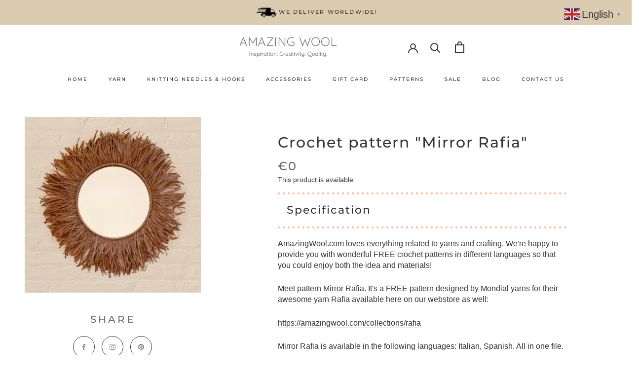

--- FILE ---
content_type: text/css
request_url: https://amazingwool.com/cdn/shop/t/3/assets/custom.css?v=29435997254310558511584767005
body_size: 2249
content:
/** Shopify CDN: Minification failed

Line 417:4 Unexpected "5"
Line 484:10 Unexpected "-->"

**/
.NewsletterPopup .Heading {
    color: inherit;
    font-size: 30px;
}
form#newsletter-popup input.Form__Input::placeholder {
    color: #333 !important;
}
form#newsletter-popup input.Form__Input {
    color: #333 !important;
    border-color: #333 !important;
}
.page-width.images-first.row {
    margin-top: 70px;
}
.third-section .col-md-6 {
    padding: 0;
    height: 465px;
    background-color: #e8e8e8;
}
.third-section  .right_side_area {
    text-align: center;
    padding: 85px 50px 50px;
}
aside.NewsletterPopup {
    background: #dbcbb1;
    color: #333;
}

.ArticleItem__Title.Heading.u-h2 {
    letter-spacing: 0;
    text-transform: capitalize;
    font-size: 20px;
}
.ArticleItem__Excerpt {
    font-size: 15px;
}
div#shopify-section-1583166598546 section.Section.Section--spacingNormal {
    padding: 0;
    font-size: 16px;
}
.ArticleItem__Link.Link.Link--underline {
    font-size: 13px;
}
.right_side_area a {
       position: relative;
    display: inline-block;
    padding: 14px 28px;
    line-height: normal;
    border: 1px solid transparent;
    border-radius: 0;
    text-transform: uppercase;
    font-size: 12px;
    text-align: center;
    letter-spacing: 0.2em;
    font-family: Montserrat,sans-serif;
    font-weight: 500;
    font-style: normal;
}
h2.SectionHeader__Heading {
    text-align: left;
    font-size: 25px;
}
div#shopify-section-product-recommendations h3.SectionHeader__Heading.Heading.u-h3 {
    font-size: 30px;
    letter-spacing: 0;
    text-transform: inherit;
    color: #9a8a5f;
}
div#shopify-section-collection-template h1.SectionHeader__Heading.Heading.u-h1 {
    font-size: 40px;
    letter-spacing: 0;
    text-transform: capitalize;
    color: #9a8a5f;
    display: inline-block;
    margin-bottom: 20px;
}
.Header__MainNav {
    margin-right: 10px;
}
.Header__FlexItem {
    display: block !important;
    float: right;
    flex: auto !important;
}
.Header__Wrapper .u-h6 {
    font-size: 10px;
}

.Product__custom-Wrapper .Product__Wrapper {
    max-width: 100%;
}
a.ArticleItem__Link.Link.Link--underline:before {
    display: none !important;
}
table#attributeData {
    font-size: 16px;
}
table#attributeData th, td {
    padding: 0 !important;
}
table#attributeData tr {
        display: table-row;
    
}
table#attributeData td {
    display: table-cell;
  padding-bottom: 20px !important;
  border: none;
}
h2.spec {
    
     margin: 18px 5px 5px 18px;
    letter-spacing: 2px;
    text-transform: capitalize;
    font-size: 22px;
    color: #333;
    font-family: Montserrat,sans-serif;
    font-weight: 500;
    font-style: normal;
}
a.ArticleItem__Link.Link.Link--underline {
    background: #e3d4ad;
    padding: 15px 30px 15px 30px;
    font-size: 15px;
  margin-left:28%;
}
#attributeData img {
    width: 18px;
    width: 18px;
    margin-right: 5px; 
     margin-bottom: 0px;
  margin-top: 0px;
}
#custom-links-cl li.Linklist__Item a { color: #000; }
#custom-contact-cl a { background: #e3d4ad; color: #000; }

div#custom-acc-cl { text-align: center; }
a.CollectionItem__Linkkk.Button { text-align: center; ba: custom-acc-cl; background: #e3d4ad; color: #000; }
div#custom-acc-cl { text-align: center; }
.custom-cl-us .CollectionItem__ImageWrapper .CollectionItem__Image { background-image:none;}
.template-collection .CollectionInner__Products .ProductItem { border: 1px solid #eee; padding: 15px;}
.Footer {
    background: #f2f2f2;
  font-size: 17px;
}
.Footer__Title {
    margin-bottom: 20px;
    font-size: 25px;
    letter-spacing: 0;
  text-transform: inherit;
}
ul.Footer__Social li.HorizontalList__Item {
    border: 2px solid;
    padding: 12px 22px;
}
a {
    color: #333 !important;
}
.Footer__Social {
    margin-bottom: 25px;
}

/* .Footer__Aside {
    background: #e3d4ad;
} */
.Blog a.ArticleItem__ImageWrapper {
    height: 400px;
}
img.collection-img {
    width: auto;
    height: 200px;
}
.template-collection h2.ProductItem__Title.Heading {
    font-size: 17px;
    letter-spacing: 0;
    font-weight: bold;
}
.template-collection h2.ProductItem__Title.Heading a::first-letter{
text-transform: capitalize;
}
h2.ProductItem__Title.Heading{
    font-size: 17px;
    letter-spacing: 0;
    text-transform: inherit;
    font-weight: bold;
}
.collection-title {
    text-align: center;
    font-size: 18px;
    margin-top: 20px;
}
.custom-collection .custom-border {
    border: 1px solid #33333326;
      padding: 15px;
  text-align: center;
}
#section-list-collections-template .CollectionItem .Heading {
        color: #fff !important;
    text-transform: capitalize;
     font-weight: bold;
    letter-spacing: 0;
    font-size: 26px;
    text-shadow: 3px 2px #333;
}
.Image--contrast::after {
     background-image: none !important;
}
#section-list-collections-template .CollectionItem__Link::before {
    background-color: #e7d1b2 !important;
}
a.CollectionItem__Link.Button {
    border-color: #e7d1b2 !important;
}
.collection-title::first-letter {
    text-transform: capitalize;
}
.CollectionToolbar {
    background: #dbcbb1c7;
  box-shadow: none;
}
.CollectionToolbar__Item {
    border-left: 2px solid #333;
}
.dotted{
background: url('/cdn/shop/files/devider-dotted.png?v=1582885061') repeat-x left bottom;
    background-size: auto;
height: 4px;
width: 100%;
background-size: 20px 4px;
clear: both;
padding: 20px 0px 0px 0px;
margin: 0px auto 20px auto;
}
.ProductMeta__Title.Heading.u-h2 {
    letter-spacing: 2px;
    text-transform: inherit;
    font-size: 30px;
    color: 
    #333;
   
}
.ProductRecommendations .ProductItem__Wrapper {
    border: 1px solid #33333321;
    padding: 15px;
}
.spr-badge-caption {
    color: 
    #685f51 !important;
}

.ProductMeta__ShareTitle {
    font-size: 20px;
    margin-bottom: 20px;
  margin-right: 0px;
    display: block;
}
.ProductMeta__ShareButtons {
    margin-top: 40px;
  display: block;
align-items: center;
text-align: center;
}
.ProductMeta__ShareItem {
    border: 1px solid;
    padding: 15px;
    border-radius: 30px;
}

#desc {
    font-size: 16px;
}
.ProductMeta__Price.Price {
    
       font-size: 24px;
    font-family: Montserrat,sans-serif;
    font-weight: 500;
    font-style: normal;
}
.col-md-3.custom-collection {
    margin-bottom: 20px;
}
.ProductMeta__Description {

    border-top: none;
}
.ProductMeta__Description {
    margin-top: 0px;
  padding-top: 0px;
}
/** Blog **/
h1.Article__Title.Heading.u-h1 {
    letter-spacing: 0;
    text-transform: capitalize;
    font-size: 25px;
}
/* img.custom-cl-for-article {
    margin-left: 0;
    width: 100%;
    max-height: 500px;
} */
.Article__Body {
    font-size: 16px;
}
footer.Article__Footer .Article__Author {
    letter-spacing: 0;
    text-transform: capitalize;
    font-size: 16px;
}
.clear-cstm{
clear: both;
  margin-bottom: 25px;
}
.article.col-md-8 h3 {
    font-size: 17px;
      margin-bottom: 4px;
}
.col-md-4.sidebar-news {
    top: 35px;
}
h2.news-title {
    margin-bottom: 45px;
}
.Article__Wrapper {
    background: #fff;
}
.jdgm-rev-widg__summary-stars a::before {
    color: 
    #c6b497;
}
div#shopify-section-featured-collections h2.SectionHeader__Heading.Heading.u-h1 {
    text-align: center;
}
div#shopify-section-1581312219468 h2.SectionHeader__Heading.Heading.u-h1 {
    text-align: center;
}
.jdgm-star.jdgm--on::before {
    color: 
    #c6b497;
}
/* accordian */
.accordion {
  background-color: #e3d4ad;
  color: #333;
  cursor: pointer;
  padding: 18px;
  width: 100%;
  text-align: left;
  border: none;
  outline: none;
  transition: 0.4s;
}
/* h2.spec {
    text-align: center;
} */

/* Add a background color to the button if it is clicked on (add the .active class with JS), and when you move the mouse over it (hover) */
.active, .accordion:hover {
  background-color: #e3d4ad;
}

/* Style the accordion panel. Note: hidden by default */
.panel {
  padding: 0 18px;
  background-color: white;
  display: none;
  overflow: hidden;
}
.accordion:after {
  content: '\02795'; /* Unicode character for "plus" sign (+) */
  font-size: 13px;
  color: #777;
  float: right;
  margin-left: 5px;
}
.left_img_bg img {
    height: 100%;
}
.left_img_bg {
    height: 100%;
    overflow: hidden;
}
.ArticleListWrapper {
  max-width: 100%;}
.active:after {
  content: "\2796"; /* Unicode character for "minus" sign (-) */
}
#rev {
    margin-top: 20px;
}
#shopify-section-product-recommendations .Section.Section--spacingNormal {
    padding-top: 0 !important;
}
.SectionHeader__Description {
    max-width: 800px;
}
img.top-img {
    width: 50px;
}
.template-index .ArticleItem__Content h2 {
    text-align: center;
}

 p.ArticleItem__Excerpt {
    text-align: justify;
}
.template-index .ArticleItem__Link.Link.Link--underline a {
    margin-left: 84px;
    
}

<!--5 march -->
.left_img img {
    height: 400px;
    width: 100%;
}
.left_img_bg img {
    width: 100%;
}
#custom-contact-cl a {
    margin-top: 25px;
}
h2.news-title {
    font-family: Montserrat,sans-serif;
    font-weight: 500;
    font-style: normal;
    color: #1c1b1b;
    transition: color 0.2s ease-in-out;
    letter-spacing: 0.2em;
    text-transform: uppercase;
    font-size: 20px;
}
h2.ArticleItem__Title.Heading.u-h2 {
    font-family: Montserrat,sans-serif;
    font-weight: 600;
    font-style: normal;
    color: #1c1b1b;
    transition: color 0.2s ease-in-out;
    letter-spacing: 0.2em;
    text-transform: uppercase;
    font-size: 15px;
}


div#custom-contact-cl p {
    font-family: Montserrat,sans-serif;
}
div#custom-contact-cl h2 {
    margin-bottom: 25px;
    display: inline-block;
    font-family: Montserrat,sans-serif;
    font-weight: 500;
    font-style: normal;
    color: #1c1b1b;
    transition: color 0.2s ease-in-out;
    letter-spacing: 0.2em;
    text-transform: uppercase;
}
section#section-1581442573353 h2.SectionHeader__Heading.Heading.u-h1 {
    text-align: center;
}
section#section-1581442573353 .ArticleItem__ImageWrapper {
    height: 420px;
}
/*  .images-first .left_img img {
    height: 400px;
    width: 100%;
    object-fit: fill;
}  */
.col-md-6 .left_img img {
    width: 100%;
}
p.Footer__ThemeAuthor {
    display: none;
}
ul.Footer__PaymentList.HorizontalList {
    margin-right: 5%;
}
<!-- end  -->
/*aside */

@media screen and (min-width: 1700px){
/*  div#shopify-section-1581312100543 .third-section .col-md-6 {
    height: 580px;
  } */
}
 @media screen and (min-width: 1600px){
  .Blog a.ArticleItem__ImageWrapper {
    height: 630px;
}
   .third-section .col-md-6 {
    padding: 0;
    height: 595px;
}
 }
@media screen and (min-width: 1400px){
  .left_img_bg {
    height: 100%;
    overflow: hidden;
  }
  .Blog a.ArticleItem__ImageWrapper {
    height: 500px;
}
  section#section-1581442573353 .ArticleItem__ImageWrapper {
    height: 600px;
}
  .third-section .col-md-6 {
    height: 565px;
  }
}
@media screen and (min-width: 1008px){
.Product__Aside {
    max-width: fit-content;
  
}
/* .Product__ActionList {
    position: -webkit-sticky;
    position: relative !important;
    float: none !important;
    top: 0 !important;
} */
}
@media screen and (min-width: 1240px){
.Product__Info {
    width: 100%;
      margin: auto;
}
}
@media screen and (min-width: 641px){
.Footer {
    padding: 23px 0 20px 0;
}
}
@media screen and (min-width: 641px){
.FeatureText__Content {
    max-width: 800px;
    margin: 0 auto;
}
}
@media screen and (min-width: 1240px){
.Product__Gallery:not(.Product__Gallery--stack).Product__Gallery--withThumbnails .Product__SlideshowNavImage {
    width: 70px;
/*     height: 70px; */
}
}
@media only screen and (max-width: 767px){
  body, html {
    overflow-x: hidden;
}
  aside.Drawer__Footer {
    display: none !important;
}
  a.Text--subdued.Link.Link--primary {
    color: #fff !important;
}
  ul.Footer__PaymentList.HorizontalList {
    margin: 0 !important;
    padding: 0px 10px;
}
  .Footer__Block.Footer__Block--text .Footer__Content p {
    display: none;
}
  a.ArticleItem__Link.Link.Link--underline {
    display: table;
        margin: 0 auto;
}
  .Footer__Inner {
    text-align: center;
}
  .Footer__Block.Footer__Block--links ul#custom-links-cl a {
    text-align: center;
}
  .Form__Submit {
    display: inline-block;}
  .col-md-4.sidebar-news {
    display: none;
}
  .Article__Wrapper.col-md-8 {
    margin: 0 30px auto;
}
  img.custom-cl-for-article {
    margin-left: 0;
}
  .ShareButtons__Item--twitter:hover, .no-supports-hover .ShareButtons__Item--twitter
  {
      background: transparent;
    color: #ffffff;
    border-color: #333;
    outline: none;
  }
  .ShareButtons__Item--facebook:hover, .no-supports-hover .ShareButtons__Item--facebook {
    background: transparent;
    color: #ffffff;
    border-color: #333;
    outline: none;
}
  .ShareButtons__Item--pinterest:hover, .no-supports-hover .ShareButtons__Item--pinterest{
    background: transparent;
    color: #ffffff;
    border-color: #333;
    outline: none;
  }
  .ArticleListWrapper .hidden-tablet {
    display: none;
}
  .left_img img.ryt-img {
    display: none;
}
.wg-drop.country-selector .wgcurrent a {
    padding-right: 26px;
}
  .wg-drop.country-selector a {
    padding: 0 3px;
  }
  .country-selector .wg-li {
    font-size: 11px;
}
  h1.Header__Logo {
    margin-top: 0;
}
  .wgcurrent.wg-li.wg-flags.flag-3.en {
    width: 113px;
}
  .left_img {
    margin-bottom: 20px;
}
  .third-section .right_side_area {
    padding: 20px 50px 50px;
}
  .third-section .col-md-6 {
    height: 100%;
}
  .Product__InfoWrapper.col-md-8 .Product__Info {
    width: 100%;
    max-width: 100%;
}
  table#attributeData td {
    display: inline-block;
}
  h2.spec {
    text-align: center;
}
  nav.SidebarMenu__Nav.SidebarMenu__Nav--primary a {
    color: #fff !important;
}
  .Footer__Copyright {
    text-align: center;
    margin-top: 20px;
}
  .Footer__Title {
    font-size: 21px;
}
  div#shopify-section-slideshow {
    display: none;
}
  .page-width.images-first.row {
    margin-top: 30px;
}
}

  @media screen and (min-width: 1240px){
   .Product__Info {
    width: 70% !important;
    max-width: 100% !important;
}
    .Product__InfoWrapper.col-md-8 .Product__Info {
    width: 70%;
    max-width: 100%;
}
}
 @media screen and (min-width: 1800px){
  section#section-1581442573353 .ArticleItem__ImageWrapper {
    height: 700px;
}
 }
span.Article__Author.Heading.Text--subdued.u-h6 {
    display: none;
}
.ArticleToolbar.is-visible {
    display: none;
}

--- FILE ---
content_type: text/javascript
request_url: https://amazingwool.com/cdn/shop/t/3/assets/custom.js?v=8814717088703906631581309307
body_size: -772
content:
//# sourceMappingURL=/cdn/shop/t/3/assets/custom.js.map?v=8814717088703906631581309307
